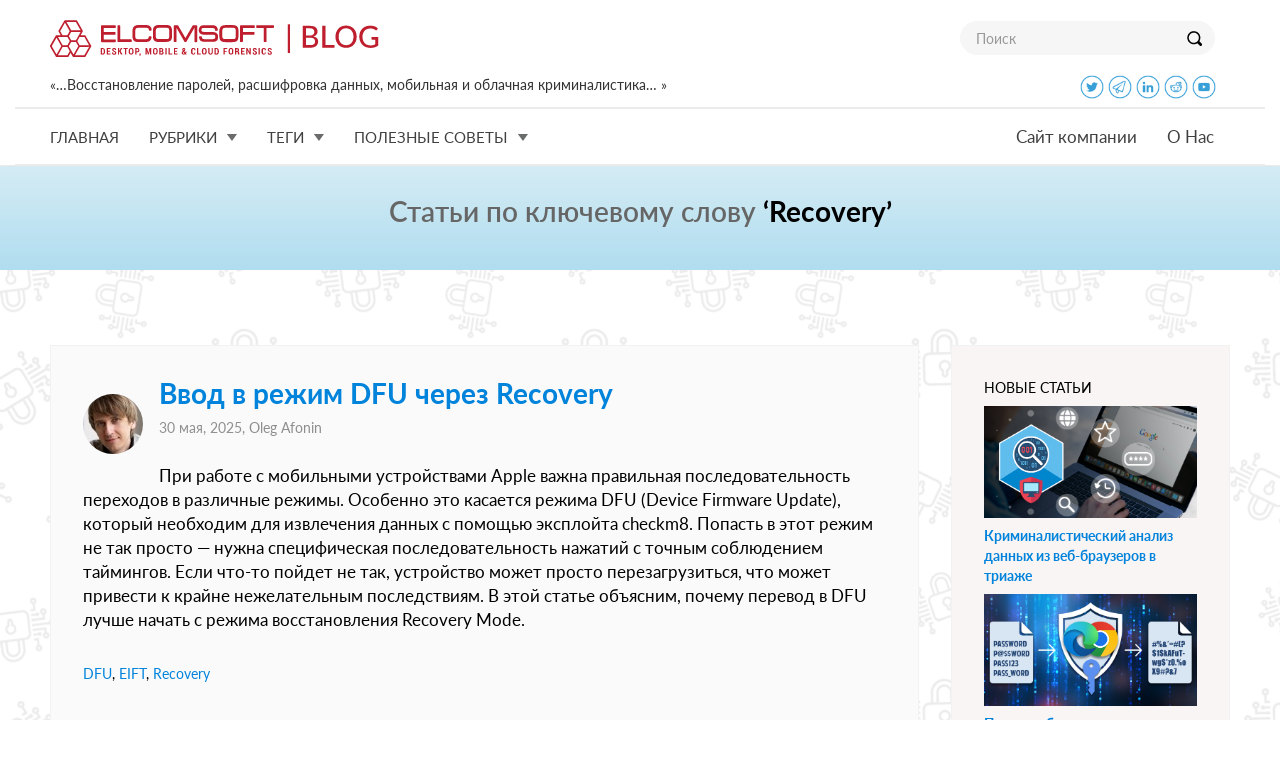

--- FILE ---
content_type: text/html; charset=UTF-8
request_url: https://blog.elcomsoft.ru/tag/recovery/
body_size: 12129
content:
<!DOCTYPE html PUBLIC "-//W3C//DTD XHTML 1.0 Transitional//EN" "http://www.w3.org/TR/xhtml1/DTD/xhtml1-transitional.dtd">
<html xmlns="http://www.w3.org/1999/xhtml" lang="ru-RU" xmlns:og="http://ogp.me/ns#" xmlns:fb="http://ogp.me/ns/fb#">
<head profile="http://gmpg.org/xfn/11">

<meta http-equiv="Content-Type" content="text/html; charset=UTF-8" />
<meta name="google-site-verification" content="DbvZYcGdmsbNi3hwFI9toxZNWBA0nGCUBo0zbkJPAw8" />

<meta http-equiv="X-UA-Compatible" content="IE=edge">
<meta name="viewport" content="width=device-width, initial-scale=1">
<meta name="title" content="DRecovery |  Блог Элкомсофт">

<!-- preload -->
<link rel='preload' href="https://blog.elcomsoft.ru/wp-content/themes/elcomsoft_corp_ru/fonts/Lato-Light.ttf" as="font" crossorigin="anonymous">
<link rel='preload' href="https://blog.elcomsoft.ru/wp-content/themes/elcomsoft_corp_ru/fonts/Lato-Regular.ttf" as="font" crossorigin="anonymous">
<link rel='preload' href="https://blog.elcomsoft.ru/wp-content/themes/elcomsoft_corp_ru/fonts/Lato-Italic.ttf" as="font" crossorigin="anonymous">
<link rel='preload' href="https://blog.elcomsoft.ru/wp-content/themes/elcomsoft_corp_ru/fonts/Lato-Semibold.ttf" as="font" crossorigin="anonymous">
<link rel='preload' href="https://blog.elcomsoft.ru/wp-content/themes/elcomsoft_corp_ru/fonts/Lato-Bold.ttf" as="font" crossorigin="anonymous">
<link rel='preload' href="https://blog.elcomsoft.ru/wp-content/themes/elcomsoft_corp_ru/css/bootstrap_elcom.css" as="style">
<link rel='preload' href="https://blog.elcomsoft.ru/wp-content/themes/elcomsoft_corp_ru/css/roboto.css" as="style">


<link rel="alternate" type="application/rss+xml" title="Блог Элкомсофт RSS Feed" href="https://blog.elcomsoft.ru/feed/" />
<link rel="alternate" type="application/atom+xml" title="Блог Элкомсофт Atom Feed" href="https://blog.elcomsoft.ru/feed/atom/" />
<link rel="pingback" href="https://blog.elcomsoft.ru/xmlrpc.php" />

<title>Recovery |  Блог Элкомсофт</title>

<link href="https://blog.elcomsoft.ru/wp-content/themes/elcomsoft_corp_ru/css/bootstrap_elcom.css" rel="stylesheet">
<link href="https://blog.elcomsoft.ru/wp-content/themes/elcomsoft_corp_ru/css/roboto.css" rel="stylesheet">


<!--[if lt IE 9]>
 <script src="https://blog.elcomsoft.ru/wp-content/themes/elcomsoft_corp_ru/js/ie8-responsive-file-warning.js"></script>
 <![endif]-->
<!-- HTML5 shim and Respond.js IE8 support of HTML5 elements and media
 queries -->
<!--[if lt IE 9]>
 <script src="https://blog.elcomsoft.ru/wp-content/themes/elcomsoft_corp_ru/js/html5shiv.js"></script>
 <sscript src="https://blog.elcomsoft.ru/wp-content/themes/elcomsoft_corp_ru/js/respond.min.js"></sscript>
 <![endif]-->

<!-- icon -->
<link rel="apple-touch-icon" sizes="57x57" href="https://blog.elcomsoft.ru/wp-content/themes/elcomsoft_corp_ru/icon/apple-touch-icon-57x57.png?v=XBBkp4WYXz">
<link rel="apple-touch-icon" sizes="60x60" href="https://blog.elcomsoft.ru/wp-content/themes/elcomsoft_corp_ru/icon/apple-touch-icon-60x60.png?v=XBBkp4WYXz">
<link rel="apple-touch-icon" sizes="72x72" href="https://blog.elcomsoft.ru/wp-content/themes/elcomsoft_corp_ru/icon/apple-touch-icon-72x72.png?v=XBBkp4WYXz">
<link rel="apple-touch-icon" sizes="76x76" href="https://blog.elcomsoft.ru/wp-content/themes/elcomsoft_corp_ru/icon/apple-touch-icon-76x76.png?v=XBBkp4WYXz">
<link rel="apple-touch-icon" sizes="114x114" href="https://blog.elcomsoft.ru/wp-content/themes/elcomsoft_corp_ru/icon/apple-touch-icon-114x114.png?v=XBBkp4WYXz">
<link rel="apple-touch-icon" sizes="120x120" href="https://blog.elcomsoft.ru/wp-content/themes/elcomsoft_corp_ru/icon/apple-touch-icon-120x120.png?v=XBBkp4WYXz">
<link rel="apple-touch-icon" sizes="144x144" href="https://blog.elcomsoft.ru/wp-content/themes/elcomsoft_corp_ru/icon/apple-touch-icon-144x144.png?v=XBBkp4WYXz">
<link rel="apple-touch-icon" sizes="152x152" href="https://blog.elcomsoft.ru/wp-content/themes/elcomsoft_corp_ru/icon/apple-touch-icon-152x152.png?v=XBBkp4WYXz">
<link rel="apple-touch-icon" sizes="180x180" href="https://blog.elcomsoft.ru/wp-content/themes/elcomsoft_corp_ru/icon/apple-touch-icon-180x180.png?v=XBBkp4WYXz">
<link rel="icon" type="image/png" href="https://blog.elcomsoft.ru/wp-content/themes/elcomsoft_corp_ru/icon/favicon-32x32.png?v=XBBkp4WYXz" sizes="32x32">
<link rel="icon" type="image/png" href="https://blog.elcomsoft.ru/wp-content/themes/elcomsoft_corp_ru/icon/favicon-194x194.png?v=XBBkp4WYXz" sizes="194x194">
<link rel="icon" type="image/png" href="https://blog.elcomsoft.ru/wp-content/themes/elcomsoft_corp_ru/icon/favicon-96x96.png?v=XBBkp4WYXz" sizes="96x96">
<link rel="icon" type="image/png" href="https://blog.elcomsoft.ru/wp-content/themes/elcomsoft_corp_ru/icon/android-chrome-192x192.png?v=XBBkp4WYXz" sizes="192x192">
<link rel="icon" type="image/png" href="https://blog.elcomsoft.ru/wp-content/themes/elcomsoft_corp_ru/icon/favicon-16x16.png?v=XBBkp4WYXz" sizes="16x16">
<link rel="manifest" href="https://blog.elcomsoft.ru/wp-content/themes/elcomsoft_corp_ru/icon/manifest.json?v=XBBkp4WYXz">
<link rel="mask-icon" href="https://blog.elcomsoft.ru/wp-content/themes/elcomsoft_corp_ru/icon/safari-pinned-tab.svg?v=XBBkp4WYXz" color="#cc1e19">
<!--  <link rel="shortcut icon" href="/favicon.ico?v=XBBkp4WYXz"> -->
<meta name="apple-mobile-web-app-title" content="Elcomsoft Blog">
<meta name="application-name" content="Elcomsoft Blog">
<meta name="msapplication-TileColor" content="#ffffff">
<meta name="msapplication-TileImage" content="https://blog.elcomsoft.ru/wp-content/themes/elcomsoft_corp_ru/icon/mstile-144x144.png?v=XBBkp4WYXz">
<meta name="theme-color" content="#ffffff">
<!-- icon -->

<style type="text/css">			.heateorSssInstagramBackground{background:radial-gradient(circle at 30% 107%,#fdf497 0,#fdf497 5%,#fd5949 45%,#d6249f 60%,#285aeb 90%)}
											.heateor_sss_horizontal_sharing .heateorSssSharing,.heateor_sss_standard_follow_icons_container .heateorSssSharing{
							color: #fff;
						border-width: 0px;
			border-style: solid;
			border-color: transparent;
		}
				.heateor_sss_horizontal_sharing .heateorSssTCBackground{
			color:#666;
		}
				.heateor_sss_horizontal_sharing .heateorSssSharing:hover,.heateor_sss_standard_follow_icons_container .heateorSssSharing:hover{
						border-color: transparent;
		}
		.heateor_sss_vertical_sharing .heateorSssSharing,.heateor_sss_floating_follow_icons_container .heateorSssSharing{
							color: #fff;
						border-width: 0px;
			border-style: solid;
			border-color: transparent;
		}
				.heateor_sss_vertical_sharing .heateorSssTCBackground{
			color:#666;
		}
				.heateor_sss_vertical_sharing .heateorSssSharing:hover,.heateor_sss_floating_follow_icons_container .heateorSssSharing:hover{
						border-color: transparent;
		}
		
						div.heateor_sss_horizontal_sharing .heateor_sss_square_count{display: block}
				@media screen and (max-width:783px) {.heateor_sss_vertical_sharing{display:none!important}}@media screen and (max-width:783px) {.heateor_sss_floating_follow_icons_container{display:none!important}}</style><meta name='robots' content='max-image-preview:large' />
<link rel='dns-prefetch' href='//s.w.org' />
<link rel="alternate" type="application/rss+xml" title="Блог Элкомсофт &raquo; Лента метки Recovery" href="https://blog.elcomsoft.ru/tag/recovery/feed/" />
<script type="text/javascript">
window._wpemojiSettings = {"baseUrl":"https:\/\/s.w.org\/images\/core\/emoji\/14.0.0\/72x72\/","ext":".png","svgUrl":"https:\/\/s.w.org\/images\/core\/emoji\/14.0.0\/svg\/","svgExt":".svg","source":{"concatemoji":"https:\/\/blog.elcomsoft.ru\/wp-includes\/js\/wp-emoji-release.min.js?ver=6.0.11"}};
/*! This file is auto-generated */
!function(e,a,t){var n,r,o,i=a.createElement("canvas"),p=i.getContext&&i.getContext("2d");function s(e,t){var a=String.fromCharCode,e=(p.clearRect(0,0,i.width,i.height),p.fillText(a.apply(this,e),0,0),i.toDataURL());return p.clearRect(0,0,i.width,i.height),p.fillText(a.apply(this,t),0,0),e===i.toDataURL()}function c(e){var t=a.createElement("script");t.src=e,t.defer=t.type="text/javascript",a.getElementsByTagName("head")[0].appendChild(t)}for(o=Array("flag","emoji"),t.supports={everything:!0,everythingExceptFlag:!0},r=0;r<o.length;r++)t.supports[o[r]]=function(e){if(!p||!p.fillText)return!1;switch(p.textBaseline="top",p.font="600 32px Arial",e){case"flag":return s([127987,65039,8205,9895,65039],[127987,65039,8203,9895,65039])?!1:!s([55356,56826,55356,56819],[55356,56826,8203,55356,56819])&&!s([55356,57332,56128,56423,56128,56418,56128,56421,56128,56430,56128,56423,56128,56447],[55356,57332,8203,56128,56423,8203,56128,56418,8203,56128,56421,8203,56128,56430,8203,56128,56423,8203,56128,56447]);case"emoji":return!s([129777,127995,8205,129778,127999],[129777,127995,8203,129778,127999])}return!1}(o[r]),t.supports.everything=t.supports.everything&&t.supports[o[r]],"flag"!==o[r]&&(t.supports.everythingExceptFlag=t.supports.everythingExceptFlag&&t.supports[o[r]]);t.supports.everythingExceptFlag=t.supports.everythingExceptFlag&&!t.supports.flag,t.DOMReady=!1,t.readyCallback=function(){t.DOMReady=!0},t.supports.everything||(n=function(){t.readyCallback()},a.addEventListener?(a.addEventListener("DOMContentLoaded",n,!1),e.addEventListener("load",n,!1)):(e.attachEvent("onload",n),a.attachEvent("onreadystatechange",function(){"complete"===a.readyState&&t.readyCallback()})),(e=t.source||{}).concatemoji?c(e.concatemoji):e.wpemoji&&e.twemoji&&(c(e.twemoji),c(e.wpemoji)))}(window,document,window._wpemojiSettings);
</script>
<style type="text/css">
img.wp-smiley,
img.emoji {
	display: inline !important;
	border: none !important;
	box-shadow: none !important;
	height: 1em !important;
	width: 1em !important;
	margin: 0 0.07em !important;
	vertical-align: -0.1em !important;
	background: none !important;
	padding: 0 !important;
}
</style>
	<link rel='stylesheet' id='wp-block-library-css'  href='https://blog.elcomsoft.ru/wp-includes/css/dist/block-library/style.min.css?ver=6.0.11' type='text/css' media='all' />
<link rel='stylesheet' id='mpp_gutenberg-css'  href='https://blog.elcomsoft.ru/wp-content/plugins/metronet-profile-picture/dist/blocks.style.build.css?ver=2.6.0' type='text/css' media='all' />
<style id='global-styles-inline-css' type='text/css'>
body{--wp--preset--color--black: #000000;--wp--preset--color--cyan-bluish-gray: #abb8c3;--wp--preset--color--white: #ffffff;--wp--preset--color--pale-pink: #f78da7;--wp--preset--color--vivid-red: #cf2e2e;--wp--preset--color--luminous-vivid-orange: #ff6900;--wp--preset--color--luminous-vivid-amber: #fcb900;--wp--preset--color--light-green-cyan: #7bdcb5;--wp--preset--color--vivid-green-cyan: #00d084;--wp--preset--color--pale-cyan-blue: #8ed1fc;--wp--preset--color--vivid-cyan-blue: #0693e3;--wp--preset--color--vivid-purple: #9b51e0;--wp--preset--gradient--vivid-cyan-blue-to-vivid-purple: linear-gradient(135deg,rgba(6,147,227,1) 0%,rgb(155,81,224) 100%);--wp--preset--gradient--light-green-cyan-to-vivid-green-cyan: linear-gradient(135deg,rgb(122,220,180) 0%,rgb(0,208,130) 100%);--wp--preset--gradient--luminous-vivid-amber-to-luminous-vivid-orange: linear-gradient(135deg,rgba(252,185,0,1) 0%,rgba(255,105,0,1) 100%);--wp--preset--gradient--luminous-vivid-orange-to-vivid-red: linear-gradient(135deg,rgba(255,105,0,1) 0%,rgb(207,46,46) 100%);--wp--preset--gradient--very-light-gray-to-cyan-bluish-gray: linear-gradient(135deg,rgb(238,238,238) 0%,rgb(169,184,195) 100%);--wp--preset--gradient--cool-to-warm-spectrum: linear-gradient(135deg,rgb(74,234,220) 0%,rgb(151,120,209) 20%,rgb(207,42,186) 40%,rgb(238,44,130) 60%,rgb(251,105,98) 80%,rgb(254,248,76) 100%);--wp--preset--gradient--blush-light-purple: linear-gradient(135deg,rgb(255,206,236) 0%,rgb(152,150,240) 100%);--wp--preset--gradient--blush-bordeaux: linear-gradient(135deg,rgb(254,205,165) 0%,rgb(254,45,45) 50%,rgb(107,0,62) 100%);--wp--preset--gradient--luminous-dusk: linear-gradient(135deg,rgb(255,203,112) 0%,rgb(199,81,192) 50%,rgb(65,88,208) 100%);--wp--preset--gradient--pale-ocean: linear-gradient(135deg,rgb(255,245,203) 0%,rgb(182,227,212) 50%,rgb(51,167,181) 100%);--wp--preset--gradient--electric-grass: linear-gradient(135deg,rgb(202,248,128) 0%,rgb(113,206,126) 100%);--wp--preset--gradient--midnight: linear-gradient(135deg,rgb(2,3,129) 0%,rgb(40,116,252) 100%);--wp--preset--duotone--dark-grayscale: url('#wp-duotone-dark-grayscale');--wp--preset--duotone--grayscale: url('#wp-duotone-grayscale');--wp--preset--duotone--purple-yellow: url('#wp-duotone-purple-yellow');--wp--preset--duotone--blue-red: url('#wp-duotone-blue-red');--wp--preset--duotone--midnight: url('#wp-duotone-midnight');--wp--preset--duotone--magenta-yellow: url('#wp-duotone-magenta-yellow');--wp--preset--duotone--purple-green: url('#wp-duotone-purple-green');--wp--preset--duotone--blue-orange: url('#wp-duotone-blue-orange');--wp--preset--font-size--small: 13px;--wp--preset--font-size--medium: 20px;--wp--preset--font-size--large: 36px;--wp--preset--font-size--x-large: 42px;}.has-black-color{color: var(--wp--preset--color--black) !important;}.has-cyan-bluish-gray-color{color: var(--wp--preset--color--cyan-bluish-gray) !important;}.has-white-color{color: var(--wp--preset--color--white) !important;}.has-pale-pink-color{color: var(--wp--preset--color--pale-pink) !important;}.has-vivid-red-color{color: var(--wp--preset--color--vivid-red) !important;}.has-luminous-vivid-orange-color{color: var(--wp--preset--color--luminous-vivid-orange) !important;}.has-luminous-vivid-amber-color{color: var(--wp--preset--color--luminous-vivid-amber) !important;}.has-light-green-cyan-color{color: var(--wp--preset--color--light-green-cyan) !important;}.has-vivid-green-cyan-color{color: var(--wp--preset--color--vivid-green-cyan) !important;}.has-pale-cyan-blue-color{color: var(--wp--preset--color--pale-cyan-blue) !important;}.has-vivid-cyan-blue-color{color: var(--wp--preset--color--vivid-cyan-blue) !important;}.has-vivid-purple-color{color: var(--wp--preset--color--vivid-purple) !important;}.has-black-background-color{background-color: var(--wp--preset--color--black) !important;}.has-cyan-bluish-gray-background-color{background-color: var(--wp--preset--color--cyan-bluish-gray) !important;}.has-white-background-color{background-color: var(--wp--preset--color--white) !important;}.has-pale-pink-background-color{background-color: var(--wp--preset--color--pale-pink) !important;}.has-vivid-red-background-color{background-color: var(--wp--preset--color--vivid-red) !important;}.has-luminous-vivid-orange-background-color{background-color: var(--wp--preset--color--luminous-vivid-orange) !important;}.has-luminous-vivid-amber-background-color{background-color: var(--wp--preset--color--luminous-vivid-amber) !important;}.has-light-green-cyan-background-color{background-color: var(--wp--preset--color--light-green-cyan) !important;}.has-vivid-green-cyan-background-color{background-color: var(--wp--preset--color--vivid-green-cyan) !important;}.has-pale-cyan-blue-background-color{background-color: var(--wp--preset--color--pale-cyan-blue) !important;}.has-vivid-cyan-blue-background-color{background-color: var(--wp--preset--color--vivid-cyan-blue) !important;}.has-vivid-purple-background-color{background-color: var(--wp--preset--color--vivid-purple) !important;}.has-black-border-color{border-color: var(--wp--preset--color--black) !important;}.has-cyan-bluish-gray-border-color{border-color: var(--wp--preset--color--cyan-bluish-gray) !important;}.has-white-border-color{border-color: var(--wp--preset--color--white) !important;}.has-pale-pink-border-color{border-color: var(--wp--preset--color--pale-pink) !important;}.has-vivid-red-border-color{border-color: var(--wp--preset--color--vivid-red) !important;}.has-luminous-vivid-orange-border-color{border-color: var(--wp--preset--color--luminous-vivid-orange) !important;}.has-luminous-vivid-amber-border-color{border-color: var(--wp--preset--color--luminous-vivid-amber) !important;}.has-light-green-cyan-border-color{border-color: var(--wp--preset--color--light-green-cyan) !important;}.has-vivid-green-cyan-border-color{border-color: var(--wp--preset--color--vivid-green-cyan) !important;}.has-pale-cyan-blue-border-color{border-color: var(--wp--preset--color--pale-cyan-blue) !important;}.has-vivid-cyan-blue-border-color{border-color: var(--wp--preset--color--vivid-cyan-blue) !important;}.has-vivid-purple-border-color{border-color: var(--wp--preset--color--vivid-purple) !important;}.has-vivid-cyan-blue-to-vivid-purple-gradient-background{background: var(--wp--preset--gradient--vivid-cyan-blue-to-vivid-purple) !important;}.has-light-green-cyan-to-vivid-green-cyan-gradient-background{background: var(--wp--preset--gradient--light-green-cyan-to-vivid-green-cyan) !important;}.has-luminous-vivid-amber-to-luminous-vivid-orange-gradient-background{background: var(--wp--preset--gradient--luminous-vivid-amber-to-luminous-vivid-orange) !important;}.has-luminous-vivid-orange-to-vivid-red-gradient-background{background: var(--wp--preset--gradient--luminous-vivid-orange-to-vivid-red) !important;}.has-very-light-gray-to-cyan-bluish-gray-gradient-background{background: var(--wp--preset--gradient--very-light-gray-to-cyan-bluish-gray) !important;}.has-cool-to-warm-spectrum-gradient-background{background: var(--wp--preset--gradient--cool-to-warm-spectrum) !important;}.has-blush-light-purple-gradient-background{background: var(--wp--preset--gradient--blush-light-purple) !important;}.has-blush-bordeaux-gradient-background{background: var(--wp--preset--gradient--blush-bordeaux) !important;}.has-luminous-dusk-gradient-background{background: var(--wp--preset--gradient--luminous-dusk) !important;}.has-pale-ocean-gradient-background{background: var(--wp--preset--gradient--pale-ocean) !important;}.has-electric-grass-gradient-background{background: var(--wp--preset--gradient--electric-grass) !important;}.has-midnight-gradient-background{background: var(--wp--preset--gradient--midnight) !important;}.has-small-font-size{font-size: var(--wp--preset--font-size--small) !important;}.has-medium-font-size{font-size: var(--wp--preset--font-size--medium) !important;}.has-large-font-size{font-size: var(--wp--preset--font-size--large) !important;}.has-x-large-font-size{font-size: var(--wp--preset--font-size--x-large) !important;}
</style>
<link rel='stylesheet' id='heateor_sss_frontend_css-css'  href='https://blog.elcomsoft.ru/wp-content/plugins/sassy-social-share/public/css/sassy-social-share-public.css?ver=3.3.20' type='text/css' media='all' />
<link rel='stylesheet' id='heateor_sss_sharing_default_svg-css'  href='https://blog.elcomsoft.ru/wp-content/plugins/sassy-social-share/admin/css/sassy-social-share-svg.css?ver=3.3.20' type='text/css' media='all' />
<script>
if (document.location.protocol != "https:") {
    document.location = document.URL.replace(/^http:/i, "https:");
}
</script>

<script>
if (document.location.protocol != "https:") {
    document.location = document.URL.replace(/^http:/i, "https:");
}
</script>
<script type='text/javascript' src='https://blog.elcomsoft.ru/wp-includes/js/jquery/jquery.min.js?ver=3.6.0' id='jquery-core-js'></script>
<script type='text/javascript' src='https://blog.elcomsoft.ru/wp-includes/js/jquery/jquery-migrate.min.js?ver=3.3.2' id='jquery-migrate-js'></script>
<link rel="EditURI" type="application/rsd+xml" title="RSD" href="https://blog.elcomsoft.ru/xmlrpc.php?rsd" />
<link rel="wlwmanifest" type="application/wlwmanifest+xml" href="https://blog.elcomsoft.ru/wp-includes/wlwmanifest.xml" /> 
<meta name="generator" content="WordPress 6.0.11" />

<!-- START - Open Graph and Twitter Card Tags 3.3.0 -->
 <!-- Facebook Open Graph -->
  <meta property="og:locale" content="ru_RU"/>
  <meta property="og:site_name" content="Блог Элкомсофт"/>
  <meta property="og:title" content="Recovery"/>
  <meta property="og:url" content="https://blog.elcomsoft.ru/tag/recovery/"/>
  <meta property="og:type" content="article"/>
  <meta property="og:description" content="«...Восстановление паролей, расшифровка данных,&lt;br&gt;мобильная и облачная криминалистика... »"/>
  <meta property="fb:app_id" content="151923298719136"/>
 <!-- Google+ / Schema.org -->
  <meta itemprop="name" content="Recovery"/>
  <meta itemprop="headline" content="Recovery"/>
  <meta itemprop="description" content="«...Восстановление паролей, расшифровка данных,&lt;br&gt;мобильная и облачная криминалистика... »"/>
  <!--<meta itemprop="publisher" content="Блог Элкомсофт"/>--> <!-- To solve: The attribute publisher.itemtype has an invalid value -->
 <!-- Twitter Cards -->
  <meta name="twitter:title" content="Recovery"/>
  <meta name="twitter:url" content="https://blog.elcomsoft.ru/tag/recovery/"/>
  <meta name="twitter:description" content="«...Восстановление паролей, расшифровка данных,&lt;br&gt;мобильная и облачная криминалистика... »"/>
  <meta name="twitter:card" content="summary_large_image"/>
 <!-- SEO -->
  <link rel="canonical" href="https://blog.elcomsoft.ru/tag/recovery/"/>
  <meta name="description" content="«...Восстановление паролей, расшифровка данных,&lt;br&gt;мобильная и облачная криминалистика... »"/>
 <!-- Misc. tags -->
 <!-- is_tag -->
<!-- END - Open Graph and Twitter Card Tags 3.3.0 -->
	


<style type="text/css">
.icon {
  width: 24px;
  height: 24px;
  margin-bottom: 8px;
}
.icon_bg {
  width: 48px;
  height: 48px;
  margin-top: 12px;
}
</style>

</head>
<!-- Google tag (gtag.js) -->
<script async src="https://www.googletagmanager.com/gtag/js?id=G-T4E3D2PTKD"></script>
<script>
  window.dataLayer = window.dataLayer || [];
  function gtag(){dataLayer.push(arguments);}
  gtag('js', new Date());

  gtag('config', 'G-T4E3D2PTKD');
</script>

<body data-spy="scroll" data-target="#container-menu">		
<header>
<nav class="navbar navbar-default navbar-top" id='navbar_max'>
	<div class="container top_menu_brand">
		<div class="navbar-header visible-xs visible-sm visible-md visible-lg" style='float: none'>
			<a class="navbar-brand" href="https://blog.elcomsoft.ru"></a>
			<button type="button" class="navbar-toggle collapsed" style='float: right; margin-right: 32px;' data-toggle="collapse" data-target="#navbar_big" aria-expanded="false" aria-controls="navbar">
            <span class="sr-only"></span>
            <span class="icon-bar"></span>
            <span class="icon-bar"></span>
            <span class="icon-bar"></span>
          	</button>
			<div class="search visible-sm visible-md visible-lg"><form method='GET' action='https://blog.elcomsoft.ru' onSubmit="if(document.getElementById('search_txt').value.length<3){window.alert('Minimal search length is 3 symbols'); return false;}">
				<div class="input-group">
						<input required type="text" class="form-control" name='s' id='search_txt' placeholder="Поиск">
						<span class="input-group-btn">
						<button class="btn btn-default" type="submit" style='height: 34px'><span class="lupa"></span></button>
								</span>
								</div>
						</form>
			</div>
		</div> <!-- navbar-header -->
		<div class='hidden-xs' style='padding-bottom: 8px'>
			«…Восстановление паролей, расшифровка данных, мобильная и облачная криминалистика… »			<div class='hidden-sm' style='float: right; margin-right: 14px;'>
			<!-- <a href='https://www.facebook.com/elcomsoft' target=_blank><img class='icon' src='https://blog.elcomsoft.ru/wp-content/themes/elcomsoft_corp_ru/images/icons/facebook.png'></img></a> -->
			<a href='https://twitter.com/elcomsoft' target=_blank><img class='icon' src='https://blog.elcomsoft.ru/wp-content/themes/elcomsoft_corp_ru/images/icons/twitter.png'></img></a>
			<a href='https://t.me/elcomsoftru' target=_blank><img class='icon' src='https://blog.elcomsoft.ru/wp-content/themes/elcomsoft_corp_ru/images/icons/telegram.png'></img></a>
			<a href='https://www.linkedin.com/company/152541/' target=_blank><img class='icon' src='https://blog.elcomsoft.ru/wp-content/themes/elcomsoft_corp_ru/images/icons/linkedin.png'></img></a>
			<a href='https://www.reddit.com/user/Elcomsoft/' target=_blank><img class='icon' src='https://blog.elcomsoft.ru/wp-content/themes/elcomsoft_corp_ru/images/icons/reddit.png'></img></a>
			<!-- <a href='https://www.instagram.com/elcomsoft/' target=_blank><img class='icon' src='https://blog.elcomsoft.ru/wp-content/themes/elcomsoft_corp_ru/images/icons/instagram.png'></img></a> -->
			<a href='https://www.youtube.com/elcomsoftcompany' target=_blank><img class='icon' src='https://blog.elcomsoft.ru/wp-content/themes/elcomsoft_corp_ru/images/icons/youtube.png'></img></a>
			</div>
		</div>
	</div> <!-- container  -->
	<div id="navbar_big" class="navbar-collapse collapse">
  		<nav class="navbar navbar-default navbar-bottom">
    		<div class="container top_menu">
      			<!-- logo place -->
      			<ul class="nav navbar-nav navbar-left">
      				<li class="dropdown text-uppercase">
          				<a href="https://blog.elcomsoft.ru">Главная</a>
        			</li>
      				<li class="dropdown text-uppercase">
          				<a href="https://blog.elcomsoft.ru" class="dropdown-toggle" data-toggle="dropdown" role="button" aria-haspopup="true" aria-expanded="false">Рубрики<span class="drop_down"></span></a>
          				<ul class='dropdown-menu '>
          					<li><a href='https://blog.elcomsoft.ru/category/faq/' title=''>Полезные советы</a></li><li><a href='https://blog.elcomsoft.ru/category/elcomsoft-news/' title=''>Новость Элкомсофт</a></li><li><a href='https://blog.elcomsoft.ru/category/security/' title=''>Безопасность</a></li><li><a href='https://blog.elcomsoft.ru/category/software/' title=''>Программное обеспечение</a></li><li><a href='https://blog.elcomsoft.ru/category/hardware/' title=''>Аппаратное обеспечение</a></li>          				</ul>
        			</li>		        
        			<li class="dropdown text-uppercase">
          				<a href="https://blog.elcomsoft.ru" class="dropdown-toggle" data-toggle="dropdown" role="button" aria-haspopup="true" aria-expanded="false">Теги<span class="drop_down"></span></a>
          				<ul class='dropdown-menu '>
          					<li><a href='https://blog.elcomsoft.ru/tag/eift/' title='EIFT'>EIFT</a></li><li><a href='https://blog.elcomsoft.ru/tag/ios/' title='ios'>ios</a></li><li><a href='https://blog.elcomsoft.ru/tag/edpr/' title='EDPR'>EDPR</a></li><li><a href='https://blog.elcomsoft.ru/tag/epb/' title='EPB'>EPB</a></li><li><a href='https://blog.elcomsoft.ru/tag/checkm8/' title='checkm8'>checkm8</a></li><li><a href='https://blog.elcomsoft.ru/tag/elcomsoft-ios-forensic-toolkit/' title='Elcomsoft iOS Forensic Toolkit'>Elcomsoft iOS Forensic Toolkit</a></li><li><a href='https://blog.elcomsoft.ru/tag/icloud/' title='iCloud'>iCloud</a></li><li><a href='https://blog.elcomsoft.ru/tag/epv/' title='EPV'>EPV</a></li><li><a href='https://blog.elcomsoft.ru/tag/esr/' title='esr'>esr</a></li><li><a href='https://blog.elcomsoft.ru/tag/agent-ekstraktor/' title='агент-экстрактор'>агент-экстрактор</a></li>          				</ul>
        			</li>
        			<li class="dropdown text-uppercase">
          				<a href="https://blog.elcomsoft.ru" class="dropdown-toggle" data-toggle="dropdown" role="button" aria-haspopup="true" aria-expanded="false">Полезные советы<span class="drop_down"></span></a>
          				<ul class='dropdown-menu '>
	          				<li><a href='https://blog.elcomsoft.ru/2025/12/elcomsoft-quick-triage-novyj-instrument-v-arsenale-kriminalista/' title='Elcomsoft Quick Triage - новый инструмент в арсенале криминалиста'>Elcomsoft Quick Triage - новый инструмент в арсенале криминалиста</a></li><li><a href='https://blog.elcomsoft.ru/2025/12/elcomsoft-disk-imager-besplatnyj-instrument-dlya-snyatiya-obrazov-diskov/' title='Elcomsoft Disk Imager: бесплатный инструмент для снятия образов дисков'>Elcomsoft Disk Imager: бесплатный инструмент для снятия образов дисков</a></li><li><a href='https://blog.elcomsoft.ru/2025/11/perebor-parolej-kak-profil-polzovatelya-prevrashhaetsya-v-slovar/' title='Перебор паролей: как профиль пользователя превращается в словарь'>Перебор паролей: как профиль пользователя превращается в словарь</a></li><li><a href='https://blog.elcomsoft.ru/2025/11/nizkourovnevoe-izvlechenie-apple-tv-i-tvos-26-pervye-uspehi/' title='Низкоуровневое извлечение Apple TV и tvOS 26: первые успехи'>Низкоуровневое извлечение Apple TV и tvOS 26: первые успехи</a></li><li><a href='https://blog.elcomsoft.ru/2025/11/podderzhka-versij-ios-vsyo-slozhno/' title='Поддержка версий iOS: всё сложно'>Поддержка версий iOS: всё сложно</a></li><li><a href='https://blog.elcomsoft.ru/2025/11/ipados-tvos-i-audioos-17-i-18-izvlechenie-na-nizkom-urovne/' title='iPadOS, tvOS и audioOS 17 и 18: извлечение на низком уровне'>iPadOS, tvOS и audioOS 17 и 18: извлечение на низком уровне</a></li><li><a href='https://blog.elcomsoft.ru/2025/10/ne-vse-usb-kabeli-odinakovo-polezny/' title='Не все USB кабели одинаково полезны'>Не все USB кабели одинаково полезны</a></li><li><a href='https://blog.elcomsoft.ru/2025/10/shpargalka-izvlechenie-dannyh-metodom-perfect-acquisition-32-razryadnye-ustrojstva/' title='Шпаргалка: извлечение данных методом Perfect Acquisition (32-разрядные устройства)'>Шпаргалка: извлечение данных методом Perfect Acquisition (32-разрядные устройства)</a></li><li><a href='https://blog.elcomsoft.ru/2025/07/agent-ekstraktor-samaya-podrobnaya-instrukcziya-2025/' title='Агент-экстрактор: самая подробная инструкция (2025)'>Агент-экстрактор: самая подробная инструкция (2025)</a></li><li><a href='https://blog.elcomsoft.ru/2025/06/unificzirovannye-zhurnaly-sobytij-kak-izvlech-i-chem-analizirovat-logi-apple/' title='Журналы событий: как извлечь и чем анализировать логи Apple'>Журналы событий: как извлечь и чем анализировать логи Apple</a></li><li><a href='https://blog.elcomsoft.ru/category/faq/' title='Читать дальше...'>Читать дальше...</a></li>          				</ul>
        			</li>
        			<li class="dropdown text-uppercase hidden">
          				<a href="https://blog.elcomsoft.ru/events/">События</a>
        			</li>	        
        					
	  			</ul> <!-- navbar-left -->

			    <ul class="nav navbar-nav navbar-right">
			        <li><a href="https://www.elcomsoft.ru">Сайт компании</a></li>
			        <li><a href="https://www.elcomsoft.ru/company.html">О Нас</a></li>
			    </ul> <!-- navbar-right -->
    		</div> <!-- container  -->
  		</nav>
	</div>
</nav>
<nav class="navbar navbar-default navbar-top navbar-fixed-top" id='navbar_hide' style='display: none;'>
	<div id="navbar_big" class="navbar-collapse collapse">
	<nav class="navbar navbar-default navbar-bottom">
    	<div class="container top_menu">
      		<a href='https://blog.elcomsoft.ru'><img src='https://blog.elcomsoft.ru/wp-content/themes/elcomsoft_corp_ru/images/avatars/elcomsoft.png' border=0 style='float:  left; padding-right: 16px; padding-top: 4px;'></a>
      		<ul class="nav navbar-nav navbar-left">
      				<li class="dropdown text-uppercase">
          				<a href="https://blog.elcomsoft.ru">Главная</a>
        			</li>
      				<li class="dropdown text-uppercase">
          				<a href="https://blog.elcomsoft.ru" class="dropdown-toggle" data-toggle="dropdown" role="button" aria-haspopup="true" aria-expanded="false">Рубрики<span class="drop_down"></span></a>
          				<ul class='dropdown-menu '>
          					<li><a href='https://blog.elcomsoft.ru/category/faq/' title=''>Полезные советы</a></li><li><a href='https://blog.elcomsoft.ru/category/elcomsoft-news/' title=''>Новость Элкомсофт</a></li><li><a href='https://blog.elcomsoft.ru/category/security/' title=''>Безопасность</a></li><li><a href='https://blog.elcomsoft.ru/category/software/' title=''>Программное обеспечение</a></li><li><a href='https://blog.elcomsoft.ru/category/hardware/' title=''>Аппаратное обеспечение</a></li>          				</ul>
        			</li>		        
        			<li class="dropdown text-uppercase">
          				<a href="https://blog.elcomsoft.ru" class="dropdown-toggle" data-toggle="dropdown" role="button" aria-haspopup="true" aria-expanded="false">Теги<span class="drop_down"></span></a>
          				<ul class='dropdown-menu '>
          					<li><a href='https://blog.elcomsoft.ru/tag/eift/' title='EIFT'>EIFT</a></li><li><a href='https://blog.elcomsoft.ru/tag/ios/' title='ios'>ios</a></li><li><a href='https://blog.elcomsoft.ru/tag/edpr/' title='EDPR'>EDPR</a></li><li><a href='https://blog.elcomsoft.ru/tag/epb/' title='EPB'>EPB</a></li><li><a href='https://blog.elcomsoft.ru/tag/checkm8/' title='checkm8'>checkm8</a></li><li><a href='https://blog.elcomsoft.ru/tag/elcomsoft-ios-forensic-toolkit/' title='Elcomsoft iOS Forensic Toolkit'>Elcomsoft iOS Forensic Toolkit</a></li><li><a href='https://blog.elcomsoft.ru/tag/icloud/' title='iCloud'>iCloud</a></li><li><a href='https://blog.elcomsoft.ru/tag/epv/' title='EPV'>EPV</a></li><li><a href='https://blog.elcomsoft.ru/tag/esr/' title='esr'>esr</a></li><li><a href='https://blog.elcomsoft.ru/tag/agent-ekstraktor/' title='агент-экстрактор'>агент-экстрактор</a></li>          				</ul>
        			</li>
        			<li class="dropdown text-uppercase">
          				<a href="https://blog.elcomsoft.ru" class="dropdown-toggle" data-toggle="dropdown" role="button" aria-haspopup="true" aria-expanded="false">Полезные советы<span class="drop_down"></span></a>
          				<ul class='dropdown-menu '>
	          				<li><a href='https://blog.elcomsoft.ru/2025/12/elcomsoft-quick-triage-novyj-instrument-v-arsenale-kriminalista/' title='Elcomsoft Quick Triage - новый инструмент в арсенале криминалиста'>Elcomsoft Quick Triage - новый инструмент в арсенале криминалиста</a></li><li><a href='https://blog.elcomsoft.ru/2025/12/elcomsoft-disk-imager-besplatnyj-instrument-dlya-snyatiya-obrazov-diskov/' title='Elcomsoft Disk Imager: бесплатный инструмент для снятия образов дисков'>Elcomsoft Disk Imager: бесплатный инструмент для снятия образов дисков</a></li><li><a href='https://blog.elcomsoft.ru/2025/11/perebor-parolej-kak-profil-polzovatelya-prevrashhaetsya-v-slovar/' title='Перебор паролей: как профиль пользователя превращается в словарь'>Перебор паролей: как профиль пользователя превращается в словарь</a></li><li><a href='https://blog.elcomsoft.ru/2025/11/nizkourovnevoe-izvlechenie-apple-tv-i-tvos-26-pervye-uspehi/' title='Низкоуровневое извлечение Apple TV и tvOS 26: первые успехи'>Низкоуровневое извлечение Apple TV и tvOS 26: первые успехи</a></li><li><a href='https://blog.elcomsoft.ru/2025/11/podderzhka-versij-ios-vsyo-slozhno/' title='Поддержка версий iOS: всё сложно'>Поддержка версий iOS: всё сложно</a></li><li><a href='https://blog.elcomsoft.ru/2025/11/ipados-tvos-i-audioos-17-i-18-izvlechenie-na-nizkom-urovne/' title='iPadOS, tvOS и audioOS 17 и 18: извлечение на низком уровне'>iPadOS, tvOS и audioOS 17 и 18: извлечение на низком уровне</a></li><li><a href='https://blog.elcomsoft.ru/2025/10/ne-vse-usb-kabeli-odinakovo-polezny/' title='Не все USB кабели одинаково полезны'>Не все USB кабели одинаково полезны</a></li><li><a href='https://blog.elcomsoft.ru/2025/10/shpargalka-izvlechenie-dannyh-metodom-perfect-acquisition-32-razryadnye-ustrojstva/' title='Шпаргалка: извлечение данных методом Perfect Acquisition (32-разрядные устройства)'>Шпаргалка: извлечение данных методом Perfect Acquisition (32-разрядные устройства)</a></li><li><a href='https://blog.elcomsoft.ru/2025/07/agent-ekstraktor-samaya-podrobnaya-instrukcziya-2025/' title='Агент-экстрактор: самая подробная инструкция (2025)'>Агент-экстрактор: самая подробная инструкция (2025)</a></li><li><a href='https://blog.elcomsoft.ru/2025/06/unificzirovannye-zhurnaly-sobytij-kak-izvlech-i-chem-analizirovat-logi-apple/' title='Журналы событий: как извлечь и чем анализировать логи Apple'>Журналы событий: как извлечь и чем анализировать логи Apple</a></li><li><a href='https://blog.elcomsoft.ru/category/faq/' title='Читать дальше...'>Читать дальше...</a></li>          				</ul>
        			</li>
        			<li class="dropdown text-uppercase hidden">
          				<a href="https://blog.elcomsoft.ru/events/">События</a>
        			</li>	        
        					
	  			</ul> <!-- navbar-left -->

			    <ul class="nav navbar-nav navbar-right">
			        <li><a href="https://www.elcomsoft.ru">Сайт компании</a></li>
			        <li><a href="https://www.elcomsoft.ru/company.html">О Нас</a></li>
			    </ul> <!-- navbar-right -->
    		</div> <!-- container  -->
  		</nav>
	</div>
</nav>			
</header>

  <div class="jumbotron about">	
  	   	  		<h3 class="text-center"><span class='gray'>Статьи по ключевому слову </span> <strong>&#8216;Recovery&#8217;</strong></h3>
 	  </div>
<div class="jumbotron archive">
	<div class="container all_news">
  	    		<div class='row'>
			<div class='col-md-9' style='text-align: right'>
				<ul class="pager" style='margin-bottom: 0px;'>
    				    				    			</ul>
			</div>
		</div>
  
		<div class='row'>
    		<div class='col-md-9'>
   	
				<section class='media post b_right'>
    				<div class='davatar'>
    					<img alt='' src='https://secure.gravatar.com/avatar/2664b2a09a29ddba5fe47c73f061d98c?s=60&#038;d=mm&#038;r=g' srcset='https://secure.gravatar.com/avatar/2664b2a09a29ddba5fe47c73f061d98c?s=120&#038;d=mm&#038;r=g 2x' class='avatar avatar-60 photo' height='60' width='60' loading='lazy'/>    				</div>
    				<div class='dtitle'>
    					<div>
	    					<h1><a href='https://blog.elcomsoft.ru/2025/05/vvod-v-rezhim-dfu-cherez-recovery/'>Ввод в режим DFU через Recovery</a></h1>
	    					<span class='date' style='margin-top: 8px; display: block;'>30 мая, 2025, <a href="https://blog.elcomsoft.ru/author/o-afonin/">Oleg Afonin</a></span>
    					</div>
    				</div>
    				
    	<p>При работе с мобильными устройствами Apple важна правильная последовательность переходов в различные режимы. Особенно это касается режима DFU (Device Firmware Update), который необходим для извлечения данных с помощью эксплойта checkm8. Попасть в этот режим не так просто &#8212; нужна специфическая последовательность нажатий с точным соблюдением таймингов. Если что-то пойдет не так, устройство может просто перезагрузиться, что может привести к крайне нежелательным последствиям. В этой статье объясним, почему перевод в DFU лучше начать с режима восстановления Recovery Mode.</p>					<div>
						<p class="tags"><a href="https://blog.elcomsoft.ru/tag/dfu/" rel="tag">DFU</a>, <a href="https://blog.elcomsoft.ru/tag/eift/" rel="tag">EIFT</a>, <a href="https://blog.elcomsoft.ru/tag/recovery/" rel="tag">Recovery</a></p>					</div>
	</section>
				
	
				<section class='media post b_right'>
    				<div class='davatar'>
    					<img alt='' src='https://secure.gravatar.com/avatar/2664b2a09a29ddba5fe47c73f061d98c?s=60&#038;d=mm&#038;r=g' srcset='https://secure.gravatar.com/avatar/2664b2a09a29ddba5fe47c73f061d98c?s=120&#038;d=mm&#038;r=g 2x' class='avatar avatar-60 photo' height='60' width='60' loading='lazy'/>    				</div>
    				<div class='dtitle'>
    					<div>
	    					<h1><a href='https://blog.elcomsoft.ru/2023/03/dostup-k-serijnomu-nomeru-mac-meid-i-imei-zablokirovannogo-iphone/'>Доступ к серийному номеру, MAC, MEID и IMEI заблокированного iPhone</a></h1>
	    					<span class='date' style='margin-top: 8px; display: block;'>31 марта, 2023, <a href="https://blog.elcomsoft.ru/author/o-afonin/">Oleg Afonin</a></span>
    					</div>
    				</div>
    				
    	<p>Получение информации о заблокированном iPhone может оказаться достаточно сложным, особенно если устройство защищено паролем. Однако четыре ключевых элемента информации, которые могут помочь эксперту, это идентификаторы IMEI, MEID, MAC-адрес адаптера Wi-Fi устройства и его серийный номер, могут предоставить ценную информацию об устройстве.</p>					<div>
						<p class="tags"><a href="https://blog.elcomsoft.ru/tag/dfu/" rel="tag">DFU</a>, <a href="https://blog.elcomsoft.ru/tag/eift/" rel="tag">EIFT</a>, <a href="https://blog.elcomsoft.ru/tag/ios/" rel="tag">ios</a>, <a href="https://blog.elcomsoft.ru/tag/iphone/" rel="tag">iPhone</a>, <a href="https://blog.elcomsoft.ru/tag/recovery/" rel="tag">Recovery</a></p>					</div>
	</section>
				
				</div>
			<div class='col-md-3'>
					<section class='media b_left hidden-xs' style='background-color: #FAF5F5;'>
						НОВЫЕ СТАТЬИ
						<a href='https://blog.elcomsoft.ru/2026/01/kriminalisticheskij-analiz-dannyh-iz-veb-brauzerov-v-triazhe/'><img src='https://blog.elcomsoft.ru/wp-content/uploads/2026/01/eqt-browser-1200x630-1.png' class='img-responsive' style='margin-top: 8px; margin-bottom: 8px;'></a>
<strong><a href='https://blog.elcomsoft.ru/2026/01/kriminalisticheskij-analiz-dannyh-iz-veb-brauzerov-v-triazhe/'>Криминалистический анализ данных из веб-браузеров в триаже</a></strong>		<a href='https://blog.elcomsoft.ru/2026/01/paroli-v-brauzerah-privyazka-k-prilozheniyu-i-analiz-avtorizovannoj-sessii/'><img src='https://blog.elcomsoft.ru/wp-content/uploads/2026/01/chromeedge-encryption-1200x630-1.png' class='img-responsive' style='margin-top: 8px; margin-bottom: 8px;'></a>
<strong><a href='https://blog.elcomsoft.ru/2026/01/paroli-v-brauzerah-privyazka-k-prilozheniyu-i-analiz-avtorizovannoj-sessii/'>Пароли в браузерах: привязка к приложению и анализ авторизованной сессии</a></strong>		<a href='https://blog.elcomsoft.ru/2026/01/oblachnye-fajly-v-zagruzhennoj-sisteme-i-obraze-diska/'><img src='https://blog.elcomsoft.ru/wp-content/uploads/2025/10/nvme-image-1200x630-1.jpg' class='img-responsive' style='margin-top: 8px; margin-bottom: 8px;'></a>
<strong><a href='https://blog.elcomsoft.ru/2026/01/oblachnye-fajly-v-zagruzhennoj-sisteme-i-obraze-diska/'>Облачные файлы в загруженной системе и образе диска</a></strong>							</section>
					<section class='media b_left press'>
					НАШИ НОВОСТИ
					<ul>

	<li><a href='https://www.elcomsoft.ru/news/867.html' target=_blank>iOS Forensic Toolkit 8.70: поддержка всех версий Apple Watch и офлайновая установка агента-экстрактора</a><span class='date'>15 May, 2025</span></li>
	<li><a href='https://www.elcomsoft.ru/news/866.html' target=_blank>Elcomsoft System Recovery 8.34: высокая скорость снятия образов и масса новых возможностей </a><span class='date'>29 April, 2025</span></li>
	<li><a href='https://www.elcomsoft.ru/news/865.html' target=_blank>Быстрый просмотр событий Windows в Elcomsoft System Recovery </a><span class='date'>19 December, 2024</span></li>
	<li><a href='https://www.elcomsoft.ru/news/864.html' target=_blank>iOS Forensic Toolkit 8.62: работа над ошибками</a><span class='date'>22 November, 2024</span></li>
	<li><a href='https://www.elcomsoft.ru/news/863.html' target=_blank>Elcomsoft Distributed Password Recovery получил функцию балансировки нагрузки</a><span class='date'>14 November, 2024</span></li>
</ul>								</section>
					<section class='media b_left press hidden-xs'>
					ПРЕСС РЕЛИЗЫ
					<ul>

	<li><a href='https://www.elcomsoft.ru/press_releases/EDPR_14112024.html' target=_blank>Функция балансировки нагрузки в Elcomsoft Distributed Password Recovery оптимизирует вычислительные ресурсы</a><span class='date'>14 November, 2024</span></li>
	<li><a href='https://www.elcomsoft.ru/press_releases/EIFT_20240709.html' target=_blank>ElcomSoft расширяет возможности iOS Forensic Toolkit для Windows и Linux</a><span class='date'>9 July, 2024</span></li>
	<li><a href='https://www.elcomsoft.ru/press_releases/EIFT_20231130.html' target=_blank>Извлечение данных из устройств Apple для пользователей Linux</a><span class='date'>30 November, 2023</span></li>
	<li><a href='https://www.elcomsoft.ru/press_releases/ESR_20230714.html' target=_blank>Elcomsoft System Recovery 8.31 ускорит сбор и анализ цифровых улик</a><span class='date'>14 July, 2023</span></li>
	<li><a href='https://www.elcomsoft.ru/press_releases/EIFT_20230630.html' target=_blank>Elcomsoft iOS Forensic Toolkit 8.30: низкоуровневое извлечение файловой системы из iOS 16.0-16.3.1</a><span class='date'>30 June, 2023</span></li>
</ul>					</section>			
			</div>
		</div>
		<div class='row'>
			<div class='col-md-9' style='text-align: right'>
				<ul class="pager">
    				    				    			</ul>
			</div>
		</div>
		
    </div>
</div>

<footer>
  <nav class="navbar navbar-default">
    <div class="container">
      <ul class="nav navbar-nav">
        <li>
			<ul class="hidden-xs">
	            <li class="text-uppercase">Мы в соц.сетях</li>
	            <li>
	              <div class="social">
	                <ul>
			    <!--  <li><a href="https://facebook.com/elcomsoft" target=_blank><span class="fb"></span></a></li> -->
		            	  <li><a href="https://t.me/elcomsoftru" target=_blank><span class="telegram"></span></a></li>
		                  <li><a href="https://twitter.com/elcomsoft" target=_blank><span class="twitter"></span></a></li>
				  <li><a href="https://www.youtube.com/channel/UCwo1jBK1r-22XXVkr0MZWZA" target=_blank><span class="youtube"></span></a></li>            	  
	            	</ul>
	              </div>
<!--
	              <div class="social">
	                <ul>
	            	  <li><a href="https://t.me/elcomsoftru" target=_blank><span class="telegram"></span></a></li>
	            	  <li><a href="https://www.owler.com/iaApp/206681/elcomsoft-company-profile" target=_blank><span class="owler"></span></a></li>	
	                  <li><a href="https://www.instagram.com/elcomsoft/" target=_blank><span class="instagram"></span></a></li>
	            	</ul>
	              </div>		
-->
	            </li>
	            
          </ul>
        </li>        
        <li class='visible-sm visible-md visible-lg'>
          <ul>
            <li class="text-uppercase">Ссылки</li>
            <li><a href="https://www.elcomsoft.ru/" target=_blank>Сайт компании</a></li>
                      </ul>
        </li>
        <li class='visible-sm visible-md visible-lg'>
          <ul>
            <li class="text-uppercase">Рубрики</li>
            <li><a href='https://blog.elcomsoft.ru/category/uncategorized/'>Разное</a></li><li><a href='https://blog.elcomsoft.ru/category/faq/'>Полезные советы</a></li><li><a href='https://blog.elcomsoft.ru/category/elcomsoft-news/'>Новость Элкомсофт</a></li><li><a href='https://blog.elcomsoft.ru/category/security/'>Безопасность</a></li><li><a href='https://blog.elcomsoft.ru/category/software/'>Программное обеспечение</a></li><li><a href='https://blog.elcomsoft.ru/category/hardware/'>Аппаратное обеспечение</a></li><li><a href='https://blog.elcomsoft.ru/category/encryption/'>Криптография и шифрование</a></li><li><a href='https://blog.elcomsoft.ru/category/novosti/'>Новости индустрии</a></li><li><a href='https://blog.elcomsoft.ru/category/human-factor/'>Человеческий фактор</a></li>          </ul>
        </li>
        <li class='visible-md visible-lg'>
          <ul>
            <li class="text-uppercase">Архивы</li>
            	<li><a href='https://blog.elcomsoft.ru/2026/01/'>Январь 2026</a></li>
	<li><a href='https://blog.elcomsoft.ru/2025/12/'>Декабрь 2025</a></li>
	<li><a href='https://blog.elcomsoft.ru/2025/11/'>Ноябрь 2025</a></li>
	<li><a href='https://blog.elcomsoft.ru/2025/10/'>Октябрь 2025</a></li>
	<li><a href='https://blog.elcomsoft.ru/2025/09/'>Сентябрь 2025</a></li>
	<li><a href='https://blog.elcomsoft.ru/2025/08/'>Август 2025</a></li>
	<li><a href='https://blog.elcomsoft.ru/2025/07/'>Июль 2025</a></li>
	<li><a href='https://blog.elcomsoft.ru/2025/06/'>Июнь 2025</a></li>
	<li><a href='https://blog.elcomsoft.ru/2025/05/'>Май 2025</a></li>
	<li><a href='https://blog.elcomsoft.ru/2025/04/'>Апрель 2025</a></li>
	<li><a href='https://blog.elcomsoft.ru/2025/03/'>Март 2025</a></li>
	<li><a href='https://blog.elcomsoft.ru/2025/02/'>Февраль 2025</a></li>
	<li><a href='https://blog.elcomsoft.ru/2025/01/'>Январь 2025</a></li>
	<li><a href='https://blog.elcomsoft.ru/2024/12/'>Декабрь 2024</a></li>
	<li><a href='https://blog.elcomsoft.ru/2024/11/'>Ноябрь 2024</a></li>
	<li><a href='https://blog.elcomsoft.ru/2024/10/'>Октябрь 2024</a></li>
			<li><a href='https://blog.elcomsoft.ru/archives/'>Дополнительно...</a></li>
          </ul>
        </li>
        <li>
          <ul>
            <li class="text-uppercase">О Нас</li>
            <li><a href="https://blog.elcomsoft.ru/about-this-blog/">Об этом блоге</a></li>
            <li><a href="https://www.elcomsoft.ru/company.html" target=_blank>О компании</a></li>
            <li><a href="https://blog.elcomsoft.ru/online-privacy-policy/">Политика безопасности</a></li>
            <li><a href="https://support.elcomsoft.com/index.php?/Tickets/Submit" target=_blank>Напишите нам</a></li>
          </ul>
        </li>
        <li class='visible-xs'>
          <ul>
            <li class="text-uppercase">Мы в соц.сетях</li>
            <li>
	    <!--
              <div class="social">
                <ul>
                  <li><a href="https://facebook.com/elcomsoft" target=_blank><span class="fb"></span></a></li>
                  <li><a href="https://twitter.com/elcomsoft" target=_blank><span class="twitter"></span></a></li>
		  <li><a href="https://www.youtube.com/channel/UCwo1jBK1r-22XXVkr0MZWZA" target=_blank><span class="youtube"></span></a></li>            	  
            	</ul>
              </div>
              <div class="social">
              	<ul>
            	  <li><a href="https://t.me/elcomsoftru" target=_blank><span class="telegram"></span></a></li>
            	  <li><a href="https://www.owler.com/iaApp/206681/elcomsoft-company-profile" target=_blank><span class="owler"></span></a></li>	
                  <li><a href="https://www.instagram.com/elcomsoft/" target=_blank><span class="instagram"></span></a></li>
            	</ul>
              </div>		
-->
              <div class="social">
              	<ul>
            	  <li><a href="https://t.me/elcomsoftru" target=_blank><span class="telegram"></span></a></li>
                  <li><a href="https://twitter.com/elcomsoft" target=_blank><span class="twitter"></span></a></li>
		  <li><a href="https://www.youtube.com/channel/UCwo1jBK1r-22XXVkr0MZWZA" target=_blank><span class="youtube"></span></a></li>            	  
		</ul>
              </div>		
            </li>
          </ul>
        </li>
        <li class='visible-lg-inline'>
          <ul class="subscribe">
            <li class="text-uppercase">Подписка на обновления</li>
            <li><a href="https://blog.elcomsoft.ru/feed/" target=_blank>Записи в RSS</a></li>
            <li><br></li>
            <li class='hidden'>
              <form class="navbar-form" role="search" method='POST' action="https://blog.elcomsoft.ru/subscribe/">
                <div class="form-group">
                  <input type="email" class="form-control" name='ml_email' placeholder="Email address"><button type="submit" class="btn btn-default">Ok</button>
                </div>
              </form>
            </li>
            <li><div class="navbar-brand"></div></li>
          </ul>
        </li>
      </ul> <!-- navbar-nav -->
    </div> <!-- container  -->
  </nav> <!-- navbar -->

</footer>
<script type='text/javascript' src='https://blog.elcomsoft.ru/wp-content/plugins/metronet-profile-picture/js/mpp-frontend.js?ver=2.6.0' id='mpp_gutenberg_tabs-js'></script>
<script type='text/javascript' id='heateor_sss_sharing_js-js-before'>
function heateorSssLoadEvent(e) {var t=window.onload;if (typeof window.onload!="function") {window.onload=e}else{window.onload=function() {t();e()}}};	var heateorSssSharingAjaxUrl = 'https://blog.elcomsoft.ru/wp-admin/admin-ajax.php', heateorSssCloseIconPath = 'https://blog.elcomsoft.ru/wp-content/plugins/sassy-social-share/public/../images/close.png', heateorSssPluginIconPath = 'https://blog.elcomsoft.ru/wp-content/plugins/sassy-social-share/public/../images/logo.png', heateorSssHorizontalSharingCountEnable = 1, heateorSssVerticalSharingCountEnable = 0, heateorSssSharingOffset = -10; var heateorSssMobileStickySharingEnabled = 0;var heateorSssCopyLinkMessage = "Link copied.";var heateorSssUrlCountFetched = [], heateorSssSharesText = 'Поделились', heateorSssShareText = 'Поделиться';function heateorSssPopup(e) {window.open(e,"popUpWindow","height=400,width=600,left=400,top=100,resizable,scrollbars,toolbar=0,personalbar=0,menubar=no,location=no,directories=no,status")};var heateorSssWhatsappShareAPI = "web";
</script>
<script type='text/javascript' src='https://blog.elcomsoft.ru/wp-content/plugins/sassy-social-share/public/js/sassy-social-share-public.js?ver=3.3.20' id='heateor_sss_sharing_js-js'></script>
<none src="https://ajax.googleapis.com/ajax/libs/jquery/3.4.1/jquery.min.js"></none>
<none type="text/javascript" src="https://blog.elcomsoft.ru/wp-content/themes/elcomsoft_corp_ru/js/jquery-3.1.0.min.js"></none>
<script type="text/javascript" src="https://cdnjs.cloudflare.com/ajax/libs/tooltipster/3.3.0/js/jquery.tooltipster.js"></script>
<script type="text/javascript" src="https://blog.elcomsoft.ru/wp-content/themes/elcomsoft_corp_ru/js/bootstrap.min.js"></script>
<script type="text/javascript" src="https://blog.elcomsoft.ru/wp-content/themes/elcomsoft_corp_ru/js/scripts.js"></script>
<!-- Alexa -->
<script type="text/javascript">
_atrk_opts = { atrk_acct:"RSSHl1aU8KL3WR", domain:"elcomsoft.com",dynamic: true};
(function() { var as = document.createElement('script'); as.type = 'text/javascript'; as.async = true; as.src = "https://d31qbv1cthcecs.cloudfront.net/atrk.js"; var s = document.getElementsByTagName('script')[0];s.parentNode.insertBefore(as, s); })();
</script>
<noscript><img src="https://d5nxst8fruw4z.cloudfront.net/atrk.gif?account=RSSHl1aU8KL3WR" style="display:none" height="1" width="1" alt="" /></noscript>
<!-- End Alexa Certify Javascript -->
</body>
</html>



<!-- Dynamic page generated in 0.097 seconds. -->
<!-- Cached page generated by WP-Super-Cache on 2026-01-22 00:53:08 -->

<!-- super cache -->